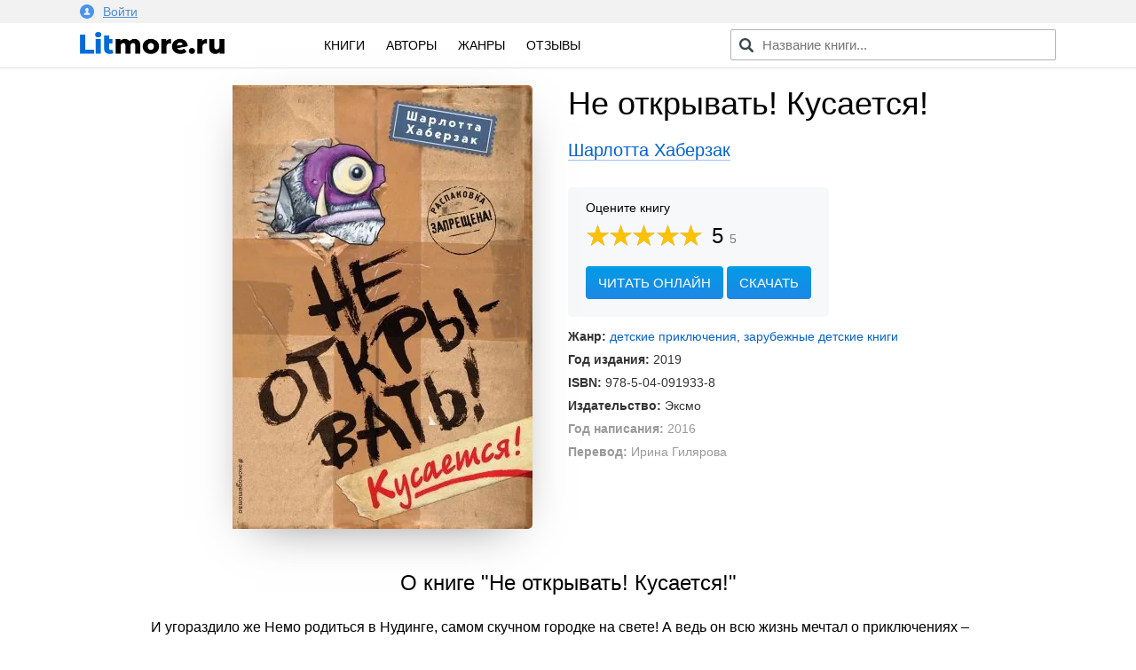

--- FILE ---
content_type: text/html; charset=utf-8
request_url: https://litmore.ru/13017-ne-otkryvat-kusaetsya.html
body_size: 11704
content:
<!DOCTYPE html>
<html xmlns="http://www.w3.org/1999/xhtml" lang="ru">
<head>

<meta name="viewport" content="width=device-width, initial-scale=1"/>
<meta http-equiv="Content-Type" content="text/html; charset=utf-8" />
<title>Не открывать! Кусается! скачать книгу Шарлотты Хаберзак : скачать бесплатно в fb2, epub, pdf, txt.</title>
<meta name="description" content="Скачать электронную книгу Не открывать! Кусается! Шарлотты Хаберзак - полная версия в форматах fb2, txt, epub, pdf или читать онлайн! И угораздило же Немо родиться в Нудинге, самом скучном городке на свете! А ведь он всю жизнь..." />
<meta name="keywords" content="" />
<meta property="og:site_name" content="Litmore.ru - скачать книги бесплатно" />
<meta property="og:type" content="article" />
<meta property="og:title" content="Не открывать! Кусается!" />
<meta property="og:url" content="https://litmore.ru/13017-ne-otkryvat-kusaetsya.html" />
<meta name="news_keywords" content="Шарлотта Хаберзак" />
<link rel="search" type="application/opensearchdescription+xml" href="https://litmore.ru/engine/opensearch.php" title="Litmore.ru - скачать книги бесплатно" />	
<link rel="canonical" href="https://litmore.ru/13017-ne-otkryvat-kusaetsya.html">
<link rel="amphtml" href="https://litmore.ru/amp/13017-ne-otkryvat-kusaetsya.html">
<script type="text/javascript" src="/engine/classes/min/index.php?charset=utf-8&amp;g=general&amp;20"></script>
<link rel="apple-touch-icon" sizes="180x180" href="/apple-touch-icon.png">
<link rel="icon" type="image/png" sizes="32x32" href="/favicon-32x32.png">
<link rel="icon" type="image/png" sizes="16x16" href="/favicon-16x16.png">
<link rel="manifest" href="/site.webmanifest">
<link rel="mask-icon" href="/safari-pinned-tab.svg" color="#5bbad5">
<meta name="msapplication-TileColor" content="#2d89ef">
<meta name="theme-color" content="#ffffff">
<link rel="stylesheet" type="text/css" href="/engine/classes/min/index.php?f=/templates/litmore/css/mini.css,/templates/litmore/css/style.css,/templates/litmore/css/comment.css&amp;7"/>
<link href="/templates/litmore/css/rating.css" type="text/css" rel="stylesheet"/>
<script type="text/javascript" src="/engine/classes/js/dle_js.js"></script>
<script async src="https://pagead2.googlesyndication.com/pagead/js/adsbygoogle.js"></script>
<script>
     (adsbygoogle = window.adsbygoogle || []).push({
          google_ad_client: "ca-pub-1376371603538682",
          enable_page_level_ads: true
     });
</script>
<!-- Yandex.RTB -->
<script>window.yaContextCb=window.yaContextCb||[]</script>
<script src="https://yandex.ru/ads/system/context.js" async></script>
<!-- Yandex.RTB R-A-1586814-1 -->
<script>window.yaContextCb.push(()=>{
  Ya.Context.AdvManager.render({
    type: 'floorAd',
    blockId: 'R-A-1586814-1'
  })
})</script>
<!-- Yandex.RTB -->
</head>
<body>
<script type="text/javascript">
<!--
var dle_root       = '/';
var dle_admin      = '';
var dle_login_hash = '';
var dle_group      = 5;
var dle_skin       = 'litmore';
var dle_wysiwyg    = '-1';
var quick_wysiwyg  = '0';
var dle_act_lang   = ["Да", "Нет", "Ввод", "Отмена", "Сохранить", "Удалить", "Загрузка. Пожалуйста, подождите..."];
var menu_short     = 'Быстрое редактирование';
var menu_full      = 'Полное редактирование';
var menu_profile   = 'Просмотр профиля';
var menu_send      = 'Отправить сообщение';
var menu_uedit     = 'Админцентр';
var dle_info       = 'Информация';
var dle_confirm    = 'Подтверждение';
var dle_prompt     = 'Ввод информации';
var dle_req_field  = 'Заполните все необходимые поля';
var dle_del_agree  = 'Вы действительно хотите удалить? Данное действие невозможно будет отменить';
var dle_spam_agree = 'Вы действительно хотите отметить пользователя как спамера? Это приведёт к удалению всех его комментариев';
var dle_complaint  = 'Укажите текст Вашей жалобы для администрации:';
var dle_big_text   = 'Выделен слишком большой участок текста.';
var dle_orfo_title = 'Укажите комментарий для администрации к найденной ошибке на странице';
var dle_p_send     = 'Отправить';
var dle_p_send_ok  = 'Уведомление успешно отправлено';
var dle_save_ok    = 'Изменения успешно сохранены. Обновить страницу?';
var dle_reply_title= 'Ответ на комментарий';
var dle_tree_comm  = '1';
var dle_del_news   = 'Удалить статью';
var dle_sub_agree  = 'Вы действительно хотите подписаться на комментарии к данной публикации?';
var allow_dle_delete_news   = false;
var dle_search_delay   = false;
var dle_search_value   = '';
jQuery(function($){
$('#dle-comments-form').submit(function() {
	doAddComments();
	return false;
});
FastSearch();
});
//-->
</script>
<!--noindex-->
<div class="profile">
<div class="inner">
	


<a href="#" data-featherlight="#loginmodal" id="alogin">
	<img src="/templates/litmore/img/user.svg" width="16" />Войти
</a>
<div class="auth__social" id="loginmodal">
	<div class="mtitle">
		Вход на Litmore.ru
	</div>
	<form method="post">
		<a href="https://oauth.vk.com/authorize?client_id=6664142&amp;redirect_uri=https%3A%2F%2Flitmore.ru%2Findex.php%3Fdo%3Dauth-social%26provider%3Dvk&amp;scope=offline%2Cwall%2Cemail&amp;state=b35df0d21bae00af7cf1be5277a5cecc&amp;response_type=code" target="_blank">
			<div class="sa_item sa_ic_vk"></div>
		</a>
		<a href="https://www.facebook.com/dialog/oauth?client_id=464812520691116&amp;redirect_uri=https%3A%2F%2Flitmore.ru%2Findex.php%3Fdo%3Dauth-social%26provider%3Dfc&amp;scope=public_profile%2Cemail&amp;display=popup&amp;state=b35df0d21bae00af7cf1be5277a5cecc&amp;response_type=code" target="_blank">
			<div class="sa_item sa_ic_fb"></div>
		</a>
		
		
		
		
	</form>
	<div class="inform">
		Авторизуясь, вы принимаете условия<br />пользовательского соглашения и даете согласие<br />на обработку персональных данных.
	</div>
</div>
<link href="/templates/litmore/css/modal.min.css" type="text/css" rel="stylesheet">
<script type="text/javascript" src="/templates/litmore/js/featherlight.min.js"></script>
	
</div>
</div>
<!--/noindex-->
<div class="header">
<div class="inner row">
	<div class="col l3 m4 s12 logo">
		<a href="/"><img src="/templates/litmore/img/logo.png" alt="Электронная библиотека" width="163" /></a>
	</div>

	<div class="col l5 m4 s12 menu">
		<a href="/books/">Книги</a>
		<!-- <a href="/xfsearch/year/2019/" rel="nofollow">2019</a> -->
		<a href="/authors/">Авторы</a>
		<a href="/genres.html">Жанры</a>
		<a href="/reviews/">Отзывы</a>
	</div>

	<div class="col l4 m4 s12 speedsearch">
		<script type='text/javascript'>
function FastSearch() {
    $("#search_advanced").attr("autocomplete", "off");
    $("#search_advanced").blur(function() {
        $("#searchsuggestions").fadeOut()
    });
    $("#search_advanced").keyup(function() {
        var a = $(this).val();
        0 == a.length ? $("#searchsuggestions").fadeOut() : dle_search_value != a && 1 < a.length && (clearInterval(dle_search_delay), dle_search_delay = setInterval(function() {
            dle_do_search(a)
        }, 100))
    })
}
function dle_do_search(a) {
    clearInterval(dle_search_delay);
    $("#searchsuggestions").remove();
    $(".speedsearch").append("<div id='searchsuggestions' style='display:none'></div>");
    $.post(dle_root + "engine/ajax/search_advanced.php", {
        query: "" + a + ""
    }, function(a) {
        $("#searchsuggestions").html(a).fadeIn().css({
            position: "absolute",
            top: 0,
            left: 0
        }).position({
            my: "left top",
            at: "left bottom",
            of: "#search_advanced",
            collision: "fit flip"
        })
    });
    dle_search_value = a
}
</script>

<form action="/" name="searchform" method="post" onkeypress="if(event.keyCode == 13) return false;">
	<input id="search_advanced" class="form-control st-default-search-input" value="" placeholder="Название книги..." type="text">
</form>
	</div>
</div>
</div>

<div class="content">
	
	<div id='dle-content'>    <link rel="stylesheet" type="text/css" href="/templates/litmore/css/fullbook.css">

    <div class="row inner fullbook" itemscope itemtype="http://schema.org/Book">
        <div class="col l6 m6 s12 cover">
            <div class="incover">
                <img itemprop="image" src="/uploads-webp/posts/2019-06/thumbs/_ne-otkryvat-kusaetsya.webp" alt="Не открывать! Кусается!">
            </div>
        </div>

        <div class="col l6 m6 s12">
            <h1 itemprop="name">Не открывать! Кусается!</h1>
            <div class="author"><a href="https://litmore.ru/tags/%D0%A8%D0%B0%D1%80%D0%BB%D0%BE%D1%82%D1%82%D0%B0+%D0%A5%D0%B0%D0%B1%D0%B5%D1%80%D0%B7%D0%B0%D0%BA/"><span itemprop="author">Шарлотта Хаберзак</span></a></div>

            <div class="service">
                    <div class="stitle">
                        <!--noindex-->Оцените книгу<!--/noindex-->
                    </div>

                    <div class="rating" itemprop="aggregateRating" itemscope itemtype="http://schema.org/AggregateRating">
                        <meta itemprop="worstRating" content="1" />
                        <meta itemprop="bestRating" content="5" />
                        <div id='ratig-layer-13017'><div class="rating">
		<ul class="unit-rating">
		<li class="current-rating" style="width:100%;">100</li>
		<li><a href="#" title="Плохо" class="r1-unit" onclick="doRate('1', '13017'); return false;">1</a></li>
		<li><a href="#" title="Приемлемо" class="r2-unit" onclick="doRate('2', '13017'); return false;">2</a></li>
		<li><a href="#" title="Средне" class="r3-unit" onclick="doRate('3', '13017'); return false;">3</a></li>
		<li><a href="#" title="Хорошо" class="r4-unit" onclick="doRate('4', '13017'); return false;">4</a></li>
		<li><a href="#" title="Отлично" class="r5-unit" onclick="doRate('5', '13017'); return false;">5</a></li>
		</ul>
		<div class="number"><span itemprop="ratingValue">5</span><span class="votenum" itemprop="ratingCount">5</span></div>
</div></div><div class="clr"></div>
                    </div>

                    
                    <div class="links">
                        <span class="gonav2" data-link="/read/13017">Читать онлайн</span>
                        <a href="#" class="addreview" data-item=".download">Скачать</a><div class="clr"></div>
                    </div>
                    
            </div>

            <div class="statinfo">
                <ul>
                    
                    <li><b>Жанр:</b> <a href="https://litmore.ru/detskaya-literatura/priklucheniya/">детские приключения</a>, <a href="https://litmore.ru/detskaya-literatura/detskie_knigi_zarubezhnye/">зарубежные детские книги</a></li>
                    <li><b>Год издания:</b> 2019</li>
                    <li><b>ISBN:</b> <span itemprop="isbn">978-5-04-091933-8</span></li>
                    <li><b>Издательство:</b> <span itemprop="publisher">Эксмо</span></li>
                    
                    
                    <li class="mini"><b>Год написания:</b> 2016</li>
                    <li class="mini"><b>Перевод:</b> Ирина Гилярова</li>
                    <meta itemprop="datePublished" content="2019">
                    
                </ul>

            </div>

        </div>

        <div class="col l12 m12 s12 descrip">
            <h2>О книге "Не открывать! Кусается!"</h2>
            <div itemprop="description"><p>И угораздило же Немо родиться в Нудинге, самом скучном городке на свете! А ведь он всю жизнь мечтал о приключениях – но разве в таком болоте случится что-нибудь интересное?! Однако Немо и подумать не мог, какие головокружительные перемены его ждут… Всё началось с того, что к нему в руки попала странная посылка с надписью «Не открывать!». Конечно же, мальчик ни минуту не сомневался – эту коробку надо срочно открыть! И как же он удивился, когда обнаружил внутри плюшевого йети – живого и очень прожорливого! А тем временем на улице пошёл снег – прямо в середине лета!</p><p>Теперь Немо и его друзьям Фреду и Оде нужно выяснить: кто же такой этот йети? Как его приручить? А главное – кто и зачем его прислал? Ребятам придётся поторопиться: ещё немного – и в городе случится снежная катастрофа!</p><p>«Здесь есть всё, что нужно хорошей детской книге: дружба, веселье, приключения и даже первая влюблённость». </p></div>
            <div class="tegi">
            <div class="tegtitle">Теги книги:</div>
                <span itemprop="keywords"><span class="gonav" data-link="https://litmore.ru/tegi/%D0%BA%D0%B2%D0%B5%D1%81%D1%82/">квест</span>, <span class="gonav" data-link="https://litmore.ru/tegi/%D0%B4%D0%B5%D1%82%D1%81%D0%BA%D0%B0%D1%8F+%D0%B4%D1%80%D1%83%D0%B6%D0%B1%D0%B0/">детская дружба</span>, <span class="gonav" data-link="https://litmore.ru/tegi/%D0%BD%D0%B5%D0%B2%D0%B5%D1%80%D0%BE%D1%8F%D1%82%D0%BD%D1%8B%D0%B5+%D0%BF%D1%80%D0%B8%D0%BA%D0%BB%D1%8E%D1%87%D0%B5%D0%BD%D0%B8%D1%8F/">невероятные приключения</span>, <span class="gonav" data-link="https://litmore.ru/tegi/%D0%B8%D0%BB%D0%BB%D1%8E%D1%81%D1%82%D1%80%D0%B8%D1%80%D0%BE%D0%B2%D0%B0%D0%BD%D0%BD%D0%BE%D0%B5+%D0%B8%D0%B7%D0%B4%D0%B0%D0%BD%D0%B8%D0%B5/">иллюстрированное издание</span></span>
            </div>
            
            <script src="//yastatic.net/es5-shims/0.0.2/es5-shims.min.js"></script>
            <script src="//yastatic.net/share2/share.js"></script>
            <div class="ya-share2" data-services="vkontakte,odnoklassniki,facebook,gplus,moimir,twitter" data-counter=""></div>

        </div>

        <div class="col l12 m12 s12" style="margin-top: 40px;">
            <!-- Yandex.RTB R-A-1586814-2 -->
            <div id="yandex_rtb_R-A-1586814-2"></div>
            <script>window.yaContextCb.push(()=>{
              Ya.Context.AdvManager.render({
                renderTo: 'yandex_rtb_R-A-1586814-2',
                blockId: 'R-A-1586814-2'
              })
            })</script>
        </div>
    </div>


    <div class="col l12 m12 s12 download">
        <div class="inner">

                <div class="col l12 m12 s12 bott">
                    <div class="col l6 m6 s12">

                    </div>

                    <div class="col l6 m6 s12">
                        <div class="download_links">
                            <h2>Скачать книгу</h2>
                            <a rel="nofollow" href="/download/13017/fb2/" title="скачать книгу в формате fb2">в формате fb2</a>
                            <a rel="nofollow" href="/download/13017/txt/" title="скачать книгу в формате txt">в формате txt</a>
                            <a rel="nofollow" href="/download/13017/epub/" title="скачать книгу в формате epub">в формате epub</a>
                            <a href="/download/13017/pdf/" title="скачать книгу в формате pdf">в формате pdf</a>
                            <a rel="nofollow" href="/download/13017/rtf/" title="скачать книгу в формате rtf">в формате rtf</a>
                            
                            <div class="count">690 скачиваний</div>
                        </div>
                    </div>

                </div>

                <div class="clear"></div>
        

        
        </div>
    </div>

    <div class="downblock">

        <div class="col l12 m12 s12 inner">
            <div class="review">
                <div class="zag"><h2>Впечатления</h2></div>
                <form  method="post" name="dle-comments-form" id="dle-comments-form" ><div class="addcom">
  <div class="input-textarea">
    <textarea name="comments" id="comments" data-field="item" placeholder="Ваши впечатления..."></textarea>
    <span data-field="target" class="length"></span>
  </div>

  <div class="input-field">
    <input name="name" id="name" type="text" class="validate" placeholder="Ваше имя" autocomplete="off">
  </div>

  <div class="emoji">
    <div class="emoji-1 fing" data-id="1"><img src="/templates/litmore/emoji/1.png" alt="Нравится"></div>
    <div class="emoji-2 fing" data-id="2"><img src="/templates/litmore/emoji/2.png" alt="Не нравится"></div>
    <div class="emoji-3" data-id="3"><img src="/templates/litmore/emoji/3.png" alt="До слез">До слёз</div>
    <div class="emoji-4" data-id="4"><img src="/templates/litmore/emoji/4.png" alt="Мило">Мило</div>
    <div class="emoji-5" data-id="5"><img src="/templates/litmore/emoji/5.png" alt="Скучно">Скучно</div>
    <div class="emoji-6" data-id="6"><img src="/templates/litmore/emoji/14.png" alt="Весело">Весело</div>
    <div class="emoji-15" data-id="15"><img src="/templates/litmore/emoji/15.png" alt="Не оторваться">Не оторваться</div>
    <div class="emoji-6" data-id="6"><img src="/templates/litmore/emoji/6.png" alt="В отпуск">В отпуск</div>
    <div class="emoji-7" data-id="7"><img src="/templates/litmore/emoji/7.png" alt="Романтично">Романтично</div>
    <div class="emoji-8" data-id="8"><img src="/templates/litmore/emoji/8.png" alt="Полезно">Полезно</div>
    <div class="emoji-9" data-id="9"><img src="/templates/litmore/emoji/9.png" alt="Познавательно">Познавательно</div>
    <div class="emoji-10" data-id="10"><img src="/templates/litmore/emoji/10.png" alt="Мудро">Мудро</div>
    <div class="emoji-11" data-id="11"><img src="/templates/litmore/emoji/11.png" alt="Ничего непонятно">Ничего непонятно</div>
    <div class="emoji-12" data-id="12"><img src="/templates/litmore/emoji/12.png" alt="Страшно">Страшно</div>
    <div class="emoji-13" data-id="13"><img src="/templates/litmore/emoji/13.png" alt="Фуу">Фуу</div>
    <div class="emoji-16" data-id="16"><img src="/templates/litmore/emoji/16.png" alt="Огонь">Огонь</div>
  </div><div class="clr"></div>
  <div class="input-field">
    <button type="submit" name="submit" class="btn-green">Добавить отзыв</button>
  </div>
  <input type="hidden" name="emoji" id="emoji" value="">
</div>
<script type="text/javascript">
$.fn.oldtoggle = function () {
  var b = arguments;
  return this.each(function (i, el) {
    var a = function () {
      var c = 0;
      return function () {
        b[c++ % b.length].apply(el, arguments);
      }
    }();
    $(el).click(a);
  });
};
function removeA(arr) {
    var what, a = arguments, L = a.length, ax;
    while (L > 1 && arr.length) {
        what = a[--L];
        while ((ax= arr.indexOf(what)) !== -1) {
            arr.splice(ax, 1);
        }
    }
    return arr;
}
$(document).ready(function() {
    $(".emoji div").oldtoggle(
      function () {
        $(this).addClass('active');
        var val = $('#emoji').val();
        arr = val.split(',');
        arr[arr.length] = $(this).data('id');
        var str = arr.join(',');
        $('#emoji').val(str);
      },
      function () {
        $(this).removeClass('active');
        var val = $('#emoji').val();
        arr = val.split(',');
        var idid = String($(this).data('id'));
        removeA(arr, idid);
        var str = arr.join(',');
        $('#emoji').val(str);
      }
    );
});
$(function () {
  var target = $('[data-field="target"]');
  $(document).on('input', '[data-field="item"]', function () {
    var item = $(this);
    target.html(item.val().length);
  });
});
</script>
		<input type="hidden" name="subaction" value="addcomment" />
		<input type="hidden" name="post_id" id="post_id" value="13017" /></form>
                <form method="post" action="" name="dlemasscomments" id="dlemasscomments"><div id="dle-comments-list">

<div id="dle-ajax-comments"></div>
<a name="comment"></a><ol class="comments-tree-list"><li id="comments-tree-item-11006" class="comments-tree-item" ><div id='comment-id-11006'><div class="itemcom" itemprop="review" itemscope="" itemtype="http://schema.org/Review">
	<meta itemprop="datePublished" content="2025-12-26 18:12:12">
	<meta itemprop="itemReviewed" content="Не открывать! Кусается!">

	<div class="top">
		<div class="col l12 m12 s12 authorc">
			<div class="ava" style="background-color: #1d8336">в</div>
			<span itemprop="author" class="name">вртл</span>
			<span class="date">делится впечатлением · 10 янв в 11:27</span>
			
		</div>
	</div>
	
	<div class="col l12 m12 s12 bot">
		<div class="commen">
			  <div class="emoji-com">
			    
			    
			    
			    
			    
			    
			    
			    
			    
			    
			    
			    
			    
			    
			    
			    
			  </div><div class="clr"></div>
			
		</div>
		
		<div class="downline">
			<a onclick="dle_reply('11006', '0', '1'); return false;" href="#">Ответить</a>
		</div>
		
	</div>
	<div class="clr"></div>
	
	<div class="clear"></div>
</div>



</div></li><li id="comments-tree-item-8167" class="comments-tree-item" ><div id='comment-id-8167'><div class="itemcom" itemprop="review" itemscope="" itemtype="http://schema.org/Review">
	<meta itemprop="datePublished" content="2023-12-09 11:40:38">
	<meta itemprop="itemReviewed" content="Не открывать! Кусается!">

	<div class="top">
		<div class="col l12 m12 s12 authorc">
			<div class="ava" style="background-color: #7decf8">М</div>
			<span itemprop="author" class="name">Манюня</span>
			<span class="date">делится впечатлением · 23 часа назад</span>
			
		</div>
	</div>
	
	<div class="col l12 m12 s12 bot">
		<div class="commen">
			  <div class="emoji-com">
			    
			    
			    
			    <div class="emoji-4"><img src="/templates/litmore/emoji/4.png" alt="Мило">Мило</div>
			    
			    
			    
			    <div class="emoji-6"><img src="/templates/litmore/emoji/6.png" alt="В отпуск">В отпуск</div>
			    <div class="emoji-7"><img src="/templates/litmore/emoji/7.png" alt="Романтично">Романтично</div>
			    <div class="emoji-8"><img src="/templates/litmore/emoji/8.png" alt="Полезно">Полезно</div>
			    <div class="emoji-9"><img src="/templates/litmore/emoji/9.png" alt="Познавательно">Познавательно</div>
			    <div class="emoji-10"><img src="/templates/litmore/emoji/10.png" alt="Мудро">Мудро</div>
			    
			    
			    
			    <div class="emoji-16"><img src="/templates/litmore/emoji/16.png" alt="Огонь">Огонь</div>
			  </div><div class="clr"></div>
			
			<span itemprop="reviewBody">
				<div id='comm-id-8167'>Она лучшая</div>
			</span>
			
		</div>
		
		<div class="downline">
			<a onclick="dle_reply('8167', '0', '1'); return false;" href="#">Ответить</a>
		</div>
		
	</div>
	<div class="clr"></div>
	
	<div class="clear"></div>
</div>



</div></li><li id="comments-tree-item-5199" class="comments-tree-item" ><div id='comment-id-5199'><div class="itemcom" itemprop="review" itemscope="" itemtype="http://schema.org/Review">
	<meta itemprop="datePublished" content="2022-06-16 19:45:12">
	<meta itemprop="itemReviewed" content="Не открывать! Кусается!">

	<div class="top">
		<div class="col l12 m12 s12 authorc">
			<div class="ava" style="background-color: #bf370b">М</div>
			<span itemprop="author" class="name">Мия</span>
			<span class="date">делится впечатлением · 10 янв в 16:55</span>
			
		</div>
	</div>
	
	<div class="col l12 m12 s12 bot">
		<div class="commen">
			  <div class="emoji-com">
			    
			    
			    
			    
			    
			    
			    
			    
			    
			    
			    
			    
			    
			    
			    
			    
			  </div><div class="clr"></div>
			
			<span itemprop="reviewBody">
				<div id='comm-id-5199'>Класс</div>
			</span>
			
		</div>
		
		<div class="downline">
			<a onclick="dle_reply('5199', '0', '1'); return false;" href="#">Ответить</a>
		</div>
		
	</div>
	<div class="clr"></div>
	
	<div class="clear"></div>
</div>



</div></li><li id="comments-tree-item-3780" class="comments-tree-item" ><div id='comment-id-3780'><div class="itemcom" itemprop="review" itemscope="" itemtype="http://schema.org/Review">
	<meta itemprop="datePublished" content="2022-01-05 16:10:45">
	<meta itemprop="itemReviewed" content="Не открывать! Кусается!">

	<div class="top">
		<div class="col l12 m12 s12 authorc">
			<div class="ava" style="background-color: #c1197f">с</div>
			<span itemprop="author" class="name">софия</span>
			<span class="date">делится впечатлением · 10 янв в 16:41</span>
			
		</div>
	</div>
	
	<div class="col l12 m12 s12 bot">
		<div class="commen">
			  <div class="emoji-com">
			    <div class="emoji-1 fing"><img src="/templates/litmore/emoji/1.png" alt="Нравится"></div>
			    
			    
			    <div class="emoji-4"><img src="/templates/litmore/emoji/4.png" alt="Мило">Мило</div>
			    
			    
			    
			    <div class="emoji-6"><img src="/templates/litmore/emoji/6.png" alt="В отпуск">В отпуск</div>
			    
			    
			    
			    
			    
			    
			    
			    
			  </div><div class="clr"></div>
			
			<span itemprop="reviewBody">
				<div id='comm-id-3780'>я еще не читала но дума будет интересно</div>
			</span>
			
		</div>
		
		<div class="downline">
			<a onclick="dle_reply('3780', '0', '1'); return false;" href="#">Ответить</a>
		</div>
		
	</div>
	<div class="clr"></div>
	
	<div class="clear"></div>
</div>



</div></li><li id="comments-tree-item-3557" class="comments-tree-item" ><div id='comment-id-3557'><div class="itemcom" itemprop="review" itemscope="" itemtype="http://schema.org/Review">
	<meta itemprop="datePublished" content="2021-11-29 17:00:00">
	<meta itemprop="itemReviewed" content="Не открывать! Кусается!">

	<div class="top">
		<div class="col l12 m12 s12 authorc">
			<div class="ava" style="background-color: #e71945">Г</div>
			<span itemprop="author" class="name">Гость Светлана</span>
			<span class="date">делится впечатлением · 10 янв в 11:27</span>
			
		</div>
	</div>
	
	<div class="col l12 m12 s12 bot">
		<div class="commen">
			  <div class="emoji-com">
			    
			    
			    
			    
			    
			    
			    
			    
			    
			    
			    
			    
			    
			    
			    
			    
			  </div><div class="clr"></div>
			
			<span itemprop="reviewBody">
				<div id='comm-id-3557'>отлично</div>
			</span>
			
		</div>
		
		<div class="downline">
			<a onclick="dle_reply('3557', '0', '1'); return false;" href="#">Ответить</a>
		</div>
		
	</div>
	<div class="clr"></div>
	
	<div class="clear"></div>
</div>



</div></li><li id="comments-tree-item-3556" class="comments-tree-item" ><div id='comment-id-3556'><div class="itemcom" itemprop="review" itemscope="" itemtype="http://schema.org/Review">
	<meta itemprop="datePublished" content="2021-11-29 16:59:36">
	<meta itemprop="itemReviewed" content="Не открывать! Кусается!">

	<div class="top">
		<div class="col l12 m12 s12 authorc">
			<div class="ava" style="background-color: #e71945">Г</div>
			<span itemprop="author" class="name">Гость Светлана</span>
			<span class="date">делится впечатлением · 10 янв в 11:27</span>
			
		</div>
	</div>
	
	<div class="col l12 m12 s12 bot">
		<div class="commen">
			  <div class="emoji-com">
			    
			    
			    
			    
			    
			    
			    
			    
			    
			    
			    
			    
			    
			    
			    
			    
			  </div><div class="clr"></div>
			
			<span itemprop="reviewBody">
				<div id='comm-id-3556'>отлично</div>
			</span>
			
		</div>
		
		<div class="downline">
			<a onclick="dle_reply('3556', '0', '1'); return false;" href="#">Ответить</a>
		</div>
		
	</div>
	<div class="clr"></div>
	
	<div class="clear"></div>
</div>



</div></li></ol></div></form>

                <!--dlenavigationcomments-->
            </div>
        </div>

        <div class="col l12 m12 s12 inner books">
            <div class="zag"><h2>Похожие книги</h2></div>
            			<div class="col l3 m6 s6 relit">
			<div class="post">
				<a href="https://litmore.ru/11464-vino-po-pravilam-i-bez-ischerpyvayushhee-rukovodstvo-dlya-lyubitelej-vina.html" title="Вино по правилам и без. Исчерпывающее руководство для любителей вина">
					<img alt="Обложка книги Вино по правилам и без. Исчерпывающее руководство для любителей вина" src="/uploads-webp/posts/2019-04/thumbs/_vino-po-pravilam-i-bez-ischerpyvayushhee-rukovodstvo-dlya-lyubitelej-vina.webp">
				</a>
				<div class="btitle"><a href="https://litmore.ru/11464-vino-po-pravilam-i-bez-ischerpyvayushhee-rukovodstvo-dlya-lyubitelej-vina.html" title="Вино по правилам и без. Исчерпывающее руководство для любителей вина">Вино по правилам и без. Исчерпывающее руководство для любителей вина</a></div>
			</div>
			</div>
			<div class="col l3 m6 s6 relit">
			<div class="post">
				<a href="https://litmore.ru/9496-chujskaya-dolina.html" title="Чуйская долина">
					<img alt="Обложка книги Чуйская долина" src="/uploads-webp/posts/2019-02/thumbs/_chujskaya-dolina.webp">
				</a>
				<div class="btitle"><a href="https://litmore.ru/9496-chujskaya-dolina.html" title="Чуйская долина">Чуйская долина</a></div>
			</div>
			</div>
			<div class="col l3 m6 s6 relit">
			<div class="post">
				<a href="https://litmore.ru/6596-irzhina-sluchajnoe-–-ne-sluchajno.html" title="Иржина. Случайное – не случайно">
					<img alt="Обложка книги Иржина. Случайное – не случайно" src="/uploads-webp/posts/2018-08/thumbs/_irzhina-sluchajnoe-–-ne-sluchajno.webp">
				</a>
				<div class="btitle"><a href="https://litmore.ru/6596-irzhina-sluchajnoe-–-ne-sluchajno.html" title="Иржина. Случайное – не случайно">Иржина. Случайное – не случайно</a></div>
			</div>
			</div>
			<div class="col l3 m6 s6 relit">
			<div class="post">
				<a href="https://litmore.ru/5006-samozapusk-vozmi-zhizn-v-svoi-ruki.html" title="Самозапуск: Возьми жизнь в свои руки">
					<img alt="Обложка книги Самозапуск: Возьми жизнь в свои руки" src="/uploads-webp/posts/2018-07/thumbs/_samozapusk-vozmi-zhizn-v-svoi-ruki.webp">
				</a>
				<div class="btitle"><a href="https://litmore.ru/5006-samozapusk-vozmi-zhizn-v-svoi-ruki.html" title="Самозапуск: Возьми жизнь в свои руки">Самозапуск: Возьми жизнь в свои руки</a></div>
			</div>
			</div>

        </div>
		        <div class="col l12 m12 s12 inner books">
            <div class="zag"><h2>Другие книги автора</h2></div>
<div class="col l3 m6 s6 relit"><div class="post"><a href="/17126-ne-otkryvat-lipko.html"><img src="/uploads-webp/posts/2019-08/thumbs/_ne-otkryvat-lipko.webp" alt="Не открывать! Липко!" /><div class="btitle">Не открывать! Липко!</div></a></div></div><div class="col l3 m6 s6 relit"><div class="post"><a href="/18100-ne-otkryvat-golodnaya.html"><img src="/uploads-webp/posts/2019-08/thumbs/_ne-otkryvat-golodnaya.webp" alt="Не открывать! Голодная!" /><div class="btitle">Не открывать! Голодная!</div></a></div></div>			</div>
    </div>

<script>
$('span.downl').replaceWith(function(){return'<a href="'+$(this).data('link')+'" target="_blank">'+$(this).html()+'</a>';})
$(document).ready(function(){
    $('.downbook, .addreview').click( function(){
    var scroll_el = $(this).data('item');
        if ($(scroll_el).length != 0) {
        $('html, body').animate({ scrollTop: $(scroll_el).offset().top }, 500);
        }
        return false;
    });

    $('.addquote').click( function(){
        $('.addquoteform').slideDown();
    var scroll_el = $(this).data('item');
        if ($(scroll_el).length != 0) {
        $('html, body').animate({ scrollTop: $(scroll_el).offset().top }, 500);
        }
        return false;
    });

    $('.addquod').click( function(){
        $('.addquoteform').slideToggle();
        return false;
    });
            
                $('.mybooks a').click(function(){
                    DLEalert('Для добавления книги в персональный список — необходимо войти на сайт!', 'Упс!');
                    return false;
                });
            
            
});
</script>

<div class="clear"></div>
</div>
	



</div>



<div class="footer">
	<div class="inner row">
		<div class="col l12 m12 s12 copyright">
			<div class="fitem">
				© litmore.ru, 2018 — 2024
			</div>
			<!--noindex-->
			<div class="fitem">
				По всем вопросам: info@litmore.ru
				<span class="abuse"><span class="gonav" data-link="/privacy.html">Правообладателям</span></span>
			</div>
			<div class="fitem hide">
				<!--LiveInternet counter--><script type="text/javascript">
document.write("<a href='//www.liveinternet.ru/click' "+
"target=_blank><img src='//counter.yadro.ru/hit?t45.1;r"+
escape(document.referrer)+((typeof(screen)=="undefined")?"":
";s"+screen.width+"*"+screen.height+"*"+(screen.colorDepth?
screen.colorDepth:screen.pixelDepth))+";u"+escape(document.URL)+
";h"+escape(document.title.substring(0,150))+";"+Math.random()+
"' alt='' title='LiveInternet' "+
"border='0' width='1' height='1'><\/a>")
</script><!--/LiveInternet--><!-- Yandex.Metrika counter --> <script type="text/javascript" > (function (d, w, c) { (w[c] = w[c] || []).push(function() { try { w.yaCounter49310044 = new Ya.Metrika2({ id:49310044, clickmap:true, trackLinks:true, accurateTrackBounce:true, webvisor:true, ut:"noindex" }); } catch(e) { } }); var n = d.getElementsByTagName("script")[0], s = d.createElement("script"), f = function () { n.parentNode.insertBefore(s, n); }; s.type = "text/javascript"; s.async = true; s.src = "https://mc.yandex.ru/metrika/tag.js"; if (w.opera == "[object Opera]") { d.addEventListener("DOMContentLoaded", f, false); } else { f(); } })(document, window, "yandex_metrika_callbacks2"); </script> <noscript><div><img src="https://mc.yandex.ru/watch/49310044?ut=noindex" style="position:absolute; left:-9999px;" alt="" /></div></noscript> <!-- /Yandex.Metrika counter --><!-- Global site tag (gtag.js) - Google Analytics -->
<script async src="https://www.googletagmanager.com/gtag/js?id=UA-121111516-1"></script>
<script>
  window.dataLayer = window.dataLayer || [];
  function gtag(){dataLayer.push(arguments);}
  gtag('js', new Date());

  gtag('config', 'UA-121111516-1');
</script>
			</div>
			<!--/noindex-->
		</div>
	</div>
</div>
<script type="text/javascript">
$(document).ready(function() {

    $('#usmenu').click(
    function() {
        jQuery('#dropdown1').slideDown(200);
        return false;
    });
    $(document).click( function(event){
        if( $(event.target).closest("#dropdown1").length ) 
        return; 
        $("#dropdown1").fadeOut(200);
        event.stopPropagation();
    });

    $(".genres").click(function() {
        $(".cat-list .inner").slideToggle();
    });
    $(".pravo span").click(function() {
        $(".attention1").slideToggle();
    });
});

</script>
<script type="text/javascript" src="/templates/litmore/js/foot2.js"></script>
</body>
</html>
<!-- DataLife Engine Copyright SoftNews Media Group (http://dle-news.ru) -->

<!-- Время выполнения скрипта 0.56952 секунд -->
<!-- Время затраченное на компиляцию шаблонов 0.32072 секунд -->
<!-- Время затраченное на выполнение MySQL запросов: 0.55006 секунд -->
<!-- Общее количество MySQL запросов 17 -->
<!-- Затрачено оперативной памяти 1.07 MB -->
<!-- Для вывода использовалось сжатие gzip -->
<!-- Общий размер файла: 38512 байт После сжатия: 11410 байт -->

--- FILE ---
content_type: text/html; charset=utf-8
request_url: https://www.google.com/recaptcha/api2/aframe
body_size: 266
content:
<!DOCTYPE HTML><html><head><meta http-equiv="content-type" content="text/html; charset=UTF-8"></head><body><script nonce="GSbhpdFGvGLaPxndpl35ag">/** Anti-fraud and anti-abuse applications only. See google.com/recaptcha */ try{var clients={'sodar':'https://pagead2.googlesyndication.com/pagead/sodar?'};window.addEventListener("message",function(a){try{if(a.source===window.parent){var b=JSON.parse(a.data);var c=clients[b['id']];if(c){var d=document.createElement('img');d.src=c+b['params']+'&rc='+(localStorage.getItem("rc::a")?sessionStorage.getItem("rc::b"):"");window.document.body.appendChild(d);sessionStorage.setItem("rc::e",parseInt(sessionStorage.getItem("rc::e")||0)+1);localStorage.setItem("rc::h",'1768019277944');}}}catch(b){}});window.parent.postMessage("_grecaptcha_ready", "*");}catch(b){}</script></body></html>

--- FILE ---
content_type: text/css; charset=utf-8
request_url: https://litmore.ru/engine/classes/min/index.php?f=/templates/litmore/css/mini.css,/templates/litmore/css/style.css,/templates/litmore/css/comment.css&7
body_size: 10499
content:
html{box-sizing:border-box}@media only screen and (max-width: 800px){.hide-on-small-only,.hide-on-small-and-down{display:none!important}}@media only screen and (max-width: 992px){.hide-on-med-and-down{display:none!important}}@media only screen and (min-width: 801px){.hide-on-med-and-up{display:none!important}}@media only screen and (min-width: 800px) and (max-width: 992px){.hide-on-med-only{display:none!important}}@media only screen and (min-width: 993px){.hide-on-large-only{display:none!important}.show-on-large{display:block!important}}@media only screen and (min-width: 800px) and (max-width: 992px){.show-on-medium{display:block!important}}@media only screen and (max-width: 800px){.show-on-small{display:block!important}}@media only screen and (min-width: 801px){.show-on-medium-and-up{display:block!important}}@media only screen and (max-width: 992px){.show-on-medium-and-down{display:block!important}}.row{margin-left:auto;margin-right:auto;box-sizing:border-box}.row:after{content:"";display:table;clear:both}.row
.col{float:left;box-sizing:border-box}.row
.col.s1{width:8.33333%;margin-left:auto;left:auto;right:auto}.row
.col.s2{width:16.66667%;margin-left:auto;left:auto;right:auto}.row
.col.s3{width:25%;margin-left:auto;left:auto;right:auto}.row
.col.s4{width:33.33333%;margin-left:auto;left:auto;right:auto}.row
.col.s5{width:41.66667%;margin-left:auto;left:auto;right:auto}.row
.col.s6{width:50%;margin-left:auto;left:auto;right:auto}.row
.col.s7{width:58.33333%;margin-left:auto;left:auto;right:auto}.row
.col.s8{width:66.66667%;margin-left:auto;left:auto;right:auto}.row
.col.s9{width:75%;margin-left:auto;left:auto;right:auto}.row
.col.s10{width:83.33333%;margin-left:auto;left:auto;right:auto}.row
.col.s11{width:91.66667%;margin-left:auto;left:auto;right:auto}.row
.col.s12{width:100%;margin-left:auto;left:auto;right:auto}@media only screen and (min-width: 801px){.row
.col.m1{width:8.33333%;margin-left:auto;left:auto;right:auto}.row
.col.m2{width:16.66667%;margin-left:auto;left:auto;right:auto}.row
.col.m3{width:25%;margin-left:auto;left:auto;right:auto}.row
.col.m4{width:33.33333%;margin-left:auto;left:auto;right:auto}.row
.col.m5{width:41.66667%;margin-left:auto;left:auto;right:auto}.row
.col.m6{width:50%;margin-left:auto;left:auto;right:auto}.row
.col.m7{width:58.33333%;margin-left:auto;left:auto;right:auto}.row
.col.m8{width:66.66667%;margin-left:auto;left:auto;right:auto}.row
.col.m9{width:75%;margin-left:auto;left:auto;right:auto}.row
.col.m10{width:83.33333%;margin-left:auto;left:auto;right:auto}.row
.col.m11{width:91.66667%;margin-left:auto;left:auto;right:auto}.row
.col.m12{width:100%;margin-left:auto;left:auto;right:auto}}@media only screen and (min-width: 993px){.row
.col.l1{width:8.33333%;margin-left:auto;left:auto;right:auto}.row
.col.l2{width:16.66667%;margin-left:auto;left:auto;right:auto}.row
.col.l3{width:25%;margin-left:auto;left:auto;right:auto}.row
.col.l4{width:33.33333%;margin-left:auto;left:auto;right:auto}.row
.col.l5{width:41.66667%;margin-left:auto;left:auto;right:auto}.row
.col.l6{width:50%;margin-left:auto;left:auto;right:auto}.row
.col.l7{width:58.33333%;margin-left:auto;left:auto;right:auto}.row
.col.l8{width:66.66667%;margin-left:auto;left:auto;right:auto}.row
.col.l9{width:75%;margin-left:auto;left:auto;right:auto}.row
.col.l10{width:83.33333%;margin-left:auto;left:auto;right:auto}.row
.col.l11{width:91.66667%;margin-left:auto;left:auto;right:auto}.row
.col.l12{width:100%;margin-left:auto;left:auto;right:auto}}body{background-color:#fff;font:14px Arial,Helvetica,sans-serif;color:#000;margin:0;-webkit-font-smoothing:antialiased}.clear,.clr{clear:both}a{color:#0363cd}a:hover{color:#db3727}.inner,.opisanie{padding-right:20px;padding-left:20px;margin-right:auto;margin-left:auto;box-sizing:border-box}@media (max-width: 800px){.inner,.opisanie{width:100%!important;padding-right:15px;padding-left:15px}}@media (min-width: 993px){.inner,.opisanie{width:100%}}@media (min-width: 1200px){.inner,.opisanie{width:1140px}}a{color:#0363cd}a:hover{color:#db3727;text-decoration:none}img{max-width:100%}h1,h2,h3{margin:0}.h1cat{margin-bottom:20px}.h1cat:first-letter {text-transform:uppercase}.catmenu{font-weight:bold;list-style:none;line-height:1.5;padding:0}.catmenu
li{width:49%;float:left}.catmenu li
li{width:100%}.catmenu li:first-letter {text-transform:uppercase}.catmenu
ul{font-weight:normal;padding:5px
10px 30px 10px;list-style:none}.catmenu ul li
a{color:rgba(0,0,0,.5)}.subitem
.subitem{display:none !important}.subitem
li{}.header{height:50px;margin-bottom:20px;box-shadow:0 1px 1px rgba(0,0,0,.1)}.logo{padding-top:10px;box-sizing:border-box}.menu{padding-top:17px;box-sizing:border-box}.menu
a{margin-right:20px;font-size:14px;text-transform:uppercase;text-decoration:none;font-weight:normal;color:#000}.menu a:hover{color:#0363cd}.footer{background-color:#f0f0f0;padding:30px
0;box-sizing:border-box}.main-cont
h1{font-weight:normal;margin-bottom:20px;margin-top:0 !important}.postm{display:inline-block;width:24% !important;float:none !important;margin-bottom:40px}.post{display:inline-block;position:relative;margin-right:0;vertical-align:top;line-height:1.4;text-align:left;box-sizing:border-box;padding:0
15px 0 0;float:none !important}.stub{display:inline-block;height:0!important;overflow:hidden!important;padding-top:0!important;padding-bottom:0!important;margin-top:0!important;margin-bottom:0!important;min-height:0!important}.post
a{text-decoration:none}.post .bauthor, .post .bauthor
a{color:rgba(0,0,0,.6)}.post a:hover{text-decoration:underline}.post
img{max-width:100%;max-height:260px}.zaga{font-style:normal;font-size:18px;text-transform:uppercase;margin-bottom:15px}.genre
ul{list-style:none;padding:0;margin:0
0 20px 0}.genre ul
li{display:inline-block;line-height:28px;margin-right:5px}.genre ul li:first-letter {text-transform:uppercase}.genre ul li
a{background-color:#f0f0f0;padding:4px
6px;color:#000;text-decoration:none;border-radius:2px;transition:all .2s ease}.genre ul li a:hover{background-color:#2c81ed;color:#fff}.speedsearch{position:relative;padding:7px
0 9px}#search_advanced{width:100%;box-sizing:border-box;padding:8px
8px 8px 35px;font-size:15px;outline:none;background-image:url("[data-uri]");background-repeat:no-repeat;background-position:9px 9px;border:1px
solid rgba(0,0,0,.3);border-radius:2px}#searchsuggestions{z-index:2200;width:100%;border-radius:2px;background:#fff;box-sizing:border-box}#searchsuggestions
span.seperator{display:block}#searchsuggestions span.seperator
a{padding:10px
0;text-align:center;border:0
none;background-color:transparent}#searchsuggestions
.break{display:none}#searchsuggestions
a{padding:10px
15px;border:1px
solid rgba(0,0,0,.2);border-top:0;display:block;min-height:60px;box-sizing:border-box;text-decoration:none}#searchsuggestions a:hover{background-color:#f4f2ef;cursor:pointer}#searchsuggestions a
img{height:40px;float:left;margin-right:15px}.notfound{padding:10px;font-size:12px;display:block;background-color:#f4f2ef;border:1px
solid rgba(0,0,0,.2);border-top:0}#searchsuggestions a
.sauthor{font-size:13px;text-decoration:none !important;color:rgba(0,0,0,.5);margin-top:5px}.best_book{position:relative;overflow:hidden;box-sizing:border-box;padding:40px;margin-bottom:30px}.best_book
img{float:left;margin-right:40px}.best_book>*{position:relative;z-index:5}.dscr{line-height:1.5;font-size:16px}.booktitle
a{font-size:26px;color:#000;margin-bottom:15px;text-decoration:none}.booktitle a:hover{border-bottom:1px solid rgba(0,0,0,.5)}.info
.author{margin:15px
0}.info .author
a{color:#000;text-decoration:none}.best_book
.bg_block{position:absolute;top:0;bottom:0;left:-30px;right:-30px;background:no-repeat center;background-size:250%;filter:blur(13px);opacity: .3}.auitem{padding:5px}.auitem
img{max-width:100%;max-height:140px}.alpha{margin-bottom:20px}.alpha
a{font-size:18px;margin-right:15px}.auitemborder{border-bottom:1px solid rgba(0,0,0,.1)}.nameau{padding-top:10px}.nameau
a{font-weight:normal;text-decoration:none}.nameau
span{padding:10px
0;display:block;opacity: .7}.navigation{text-align:center;margin-bottom:20px}.navigation
a{background-color:#0363cd;color:#fff;text-decoration:none;display:inline-block;border-radius:20px;padding:10px
20px;text-transform:uppercase}.navigation a:hover{opacity: .7}.emoji,.emoji-com{-moz-user-select:none;-webkit-user-select:none}.emoji div img, .emoji-com div
img{width:20px;float:left;margin:0
5px 0 0}.fing{padding:7px
11px 3px !important}.fing
img{float:none !important;margin:0
!important}.emoji div, .emoji-com
div{display:inline-block;float:left;border:1px
solid rgba(0,0,0,.1);margin:0
5px 5px 0;padding:8px
10px;border-radius:20px;cursor:pointer;line-height:20px;font-size:11px;text-transform:uppercase}.emoji-com
div{cursor:default}.emoji div:hover{background-color:rgba(0,0,0,.05)}.active,.active:hover{background-color:#B3E5FC !important}.review{margin-bottom:20px}.infomes{margin-bottom:20px}.infomes
.ititle{font-size:24px;color:#000}.profile{background-color:rgba(0,0,0,.05)}.innin{padding:7px
0}.innin
a{margin-left:10px}.innin
.ava{width:16px;height:16px;border-radius:30px;display:inline-block;float:left;margin-right:10px;color:#fff;box-sizing:border-box;text-align:center;line-height:16px;font-size:10px}#alogin{display:inline-block;padding:0;font-size:14px;opacity: .7;line-height:26px}#alogin
img{float:left;margin:5px
10px 5px 0}#alogin:hover,.showfs:hover{opacity:1}.auth__social{display:none;text-align:center}.auth__social
a{outline:none;text-decoration:none}.auth__social a:hover{text-decoration:none}.auth__social
.mtitle{text-align:center;font-size:21px;font-weight:normal;color:#000;padding-bottom:20px;border-bottom:1px solid rgba(0,0,0,.1);margin-bottom:20px}.auth__social
.inform{font-size:13px;border-top:1px solid rgba(0,0,0,.1);margin-top:10px;padding-top:15px;line-height:1.5;opacity: .4}.sa_item{cursor:pointer;border-radius:3px;display:inline-block;height:46px;margin:0
5px 10px;outline:none;position:relative;vertical-align:top;width:46px;line-height:46px;text-align:center}.sa_ic_vk{background-color:#4c74a2;-webkit-transition:background .2s ease;-moz-transition:background .2s ease;transition:background .2s ease;background-image:url("[data-uri]");background-position:center center;background-repeat:no-repeat}.sa_ic_vk:hover{background-color:#446892;-webkit-transition:background-color .2s ease;-moz-transition:background-color .2s ease;transition:background-color .2s ease}.sa_ic_fb{background-color:#3b579d;-webkit-transition:background .2s ease;-moz-transition:background .2s ease;transition:background .2s ease;background-image:url("[data-uri]");background-position:center center;background-repeat:no-repeat}.sa_ic_fb:hover{background-color:#354e8d;-webkit-transition:background-color .2s ease;-moz-transition:background-color .2s ease;transition:background-color .2s ease}.sa_ic_ya{background-color:#fc2e1c;-webkit-transition:background .2s ease;-moz-transition:background .2s ease;transition:background .2s ease;background-image:url("[data-uri]");background-position:center center;background-repeat:no-repeat}.sa_ic_ya:hover{background-color:#e32919;-webkit-transition:background-color .2s ease;-moz-transition:background-color .2s ease;transition:background-color .2s ease}.sa_ic_ok{background-color:#ed812b;-webkit-transition:background .2s ease;-moz-transition:background .2s ease;transition:background .2s ease;background-image:url("[data-uri]");background-position:center center;background-repeat:no-repeat}.sa_ic_ok:hover{background-color:#d57427;-webkit-transition:background-color .2s ease;-moz-transition:background-color .2s ease;transition:background-color .2s ease}.sa_ic_mr{background-color:#168de2;-webkit-transition:background .2s ease;-moz-transition:background .2s ease;transition:background .2s ease;background-image:url("[data-uri]");background-position:center center;background-repeat:no-repeat}.sa_ic_mr:hover{background-color:#147fcb;-webkit-transition:background-color .2s ease;-moz-transition:background-color .2s ease;transition:background-color .2s ease}.sa_ic_gg{background-color:#dd483a;-webkit-transition:background .2s ease;-moz-transition:background .2s ease;transition:background .2s ease;background-image:url("[data-uri]");background-position:center center;background-repeat:no-repeat}.sa_ic_gg:hover{background-color:#c74134;-webkit-transition:background-color .2s ease;-moz-transition:background-color .2s ease;transition:background-color .2s ease}.sa_icon{display:inline-block;vertical-align:middle}@media (max-width: 800px){.postm{width:49% !important}.catmenu
li{width:100%;float:none}.navigation
a{margin:5px}.menu{padding:25px
0 5px}.menu
a{margin-right:10px}.nameau{text-align:center;padding-top:30px}}ol{display:block;list-style-type:none;-webkit-margin-before:0;-webkit-margin-after:0;-webkit-margin-start:0px;-webkit-margin-end:0px;-webkit-padding-start:0}.comments .comments-tree-list{list-style:none;margin:0;padding:0}.itemcom{margin-top:20px !important;display:block;box-sizing:border-box;border-radius:4px;padding:20px;box-shadow:0 1px 0 0 rgba(0,0,0,.05);border:1px
solid rgba(0,0,0,.1)}.itemcom
.authorc{line-height:40px}.itemcom .authorc
.name{color:rgba(0,0,0,.65);margin-right:7px}.itemcom
.ava{width:40px;height:40px;border-radius:20px;float:left;margin-right:15px;color:#fff;line-height:40px;text-align:center;text-transform:uppercase;font-weight:normal;font-size:19px;padding:1px
0 0 2px;box-sizing:border-box}.top
.date{font-size:13px;color:rgba(0,0,0,.4)}.itemcom .top:after{content:" ";display:table;clear:both}.commen{padding:10px
0 5px;line-height:1.5;font-size:16px;color:rgba(0,0,0,.9)}.length{position:absolute;top:5px;left:20px;font-size:11px;color:rgba(0,0,0,.35)}.sbook{border-top:1px solid rgba(0,0,0,.07);padding-top:15px;margin-top:5px}.sbook
img{float:left;margin-right:10px}.sbook
.autor{margin:10px
0;color:rgba(0,0,0,.7)}.downline{padding:10px
0 0}.downline
a{color:rgba(0,0,0,.4);font-size:13px;margin-right:15px}.downline a:hover{text-decoration:none}.fornews{padding:0;font-size:13px;color:rgba(0,0,0,.7);margin-top:10px}.comments
.children{margin:0
0 5px 45px !important}#dlefastreplycomments{box-sizing:border-box;padding:20px;background-color:#fff;margin-bottom:20px}#dlefastreplycomments:after{content:" ";display:table;clear:both}#dlefastreplycomments
b{margin-bottom:10px}#dlefastreplycomments
.bbcodes{float:left !important;text-align:left !important;margin:10px
10px 10px 0}.bbcodes{background-color:#00c853;border-radius:4px;border:1px
solid #00c853}.comments .item:hover .comrat .minus, .comments .item:hover .comrat
.plus{opacity:0.7}.comrat .plus:hover, .comrat .minus:hover{opacity:1 !important;cursor:pointer}.comrat
.num{padding:0
10px;font-size:15px;color:#BDBDBD;padding-top:5px;float:right}.ratingplus{color:#388E3C}.ratingminus{color:#F4511E}.comrate{text-align:right}.comrate
a{margin-top:5px;float:right}.block2
.itemcom{background-color:#fff;border:0
!important;border-radius:0 !important}.block2
.commen{background-color:#fff}.commen
span{display:block;margin:10px
0 5px}.mass_comments_action{display:none}.addcom{position:relative}.addcom input, .addcom
textarea{border:1px
solid rgba(0,0,0,.2);border-radius:2px}

--- FILE ---
content_type: text/css
request_url: https://litmore.ru/templates/litmore/css/rating.css
body_size: 566
content:
.rating {
color: black;
display: block;
margin: 10px 0;
position: relative;
}
.rating .number {
    font-size: 24px;
    float: left;
}

.rating .number .votenum {
    color: rgba(0,0,0,.5);
    font-size: 14px;
    margin-left: 7px;
}

.unit-rating {
    display: inline-block;
    float: left;
    list-style: none;
    margin: 0 10px 0 0;
padding: 0px;
width: 132px;
height: 27px;
position: relative;
background-image: url(../dleimages/rating5.png);
background-position: 0 -54px;
background-repeat: repeat-x;
}
.unit-rating li {
    text-indent: -90000px;
    padding: 0px;
    margin: 0px;
    float: left;
}
.unit-rating li a {
    display: block;
    width: 26.4px;
    height: 27px;
    text-decoration: none;
    text-indent: -9000px;
    z-index: 17;
    position: absolute;
    padding: 0px;
}
.unit-rating li a:hover {
background-image: url(../dleimages/rating5.png);
background-position: 0 -27px;
z-index: 2;
left: 0px;
}
.unit-rating a.r1-unit { left: 0px; }
.unit-rating a.r1-unit:hover { width: 26.4px; }
.unit-rating a.r2-unit { left: 26.4px; }
.unit-rating a.r2-unit:hover { width: 52.8px; }
.unit-rating a.r3-unit { left: 52.8px; }
.unit-rating a.r3-unit:hover { width: 79.2px; }
.unit-rating a.r4-unit { left: 79.2px; }    
.unit-rating a.r4-unit:hover { width: 105.6px; }
.unit-rating a.r5-unit { left: 105.6px; }
.unit-rating a.r5-unit:hover { width: 132px; }
.unit-rating li.current-rating {
background-image: url(../dleimages/rating5.png);
background-position: 0 0px;
position: absolute;
height: 27px;
display: block;
text-indent: -9000px;
z-index: 1;
}

.rating_digits{
font-size: 12px;
line-height: 9px;
height: 26px;
width: 334px;
}

.rating_digits div{
display: inline-block;
}

.rating_digits_1{
margin: 0;
padding: 8px 8px 8px 0;
width: 110px;
height: 10px;
}

.rating_digits_2{
margin: 0;
padding: 8px 8px 8px 0;
width: 187px;
height: 10px;
}

--- FILE ---
content_type: text/css
request_url: https://litmore.ru/templates/litmore/css/fullbook.css
body_size: 1197
content:
.cover {
	text-align: right;
	padding-right: 40px;
	box-sizing: border-box;
}

	.incover {
		position: relative;
	}

.cover img {
	border-radius: 0 5px 5px 0;
	box-shadow: 0px 15px 55px -26px rgba(0,0,0,0.55);
}

.fullbook h1 {
	margin-bottom: 20px;
	font-size: 36px;
	font-weight: normal;
}

.fullbook .author {
	margin-bottom: 30px;
	font-size: 20px;
}

	.fullbook .author a {
		text-decoration: none;
		border-bottom: 1px solid #9ec1fb;
	}

	.fullbook .author a:hover {
		border-color: #f4bfba;
	}

.statinfo ul {
	padding: 0;
	color: rgba(0,0,0,.8);
}

.statinfo ul li {
	list-style: none;
	margin: 10px 0;
}

.statinfo ul li .booknum {
	color: rgba(0,0,0,.4);
}

.statinfo ul li a {
	text-decoration: none;
}

	.statinfo ul li a:hover {
		text-decoration: underline;
	}

.statinfo ul li.mini {
	color: rgba(0,0,0,.4);
}

.descrip {
	padding: 40px 80px 0;
	box-sizing: border-box;
	font-size: 16px;
	line-height: 1.5;
}

	.descrip h2 {
		text-align: center;
		margin-bottom: 20px;
		font-size: 24px;
		font-weight: normal;
	}

.service {
	display: inline-block;
	padding: 15px 20px 10px;
	box-sizing: border-box;
	background-color: #f7f8fa;
	border-radius: 5px;
}

	.links {
		padding-top: 20px;
		margin-bottom: 20px;
	}

	.links a {
		background-color: #1E88E5;
		background: linear-gradient(to bottom, #039BE5, #1E88E5);
		color: #fff;
		text-decoration: none;
		padding: 10px 14px;
		border-radius: 4px;
		box-sizing: border-box;
		text-transform: uppercase;
		font-weight: normal;
		font-size: 15px;
		transition: all .2s ease;
	}

	.links a:hover {
		background-color: #1565C0;
		background: linear-gradient(to bottom, #1E88E5, #1565C0);
	}

.tegi {
	font-size: 14px;
	margin-bottom: 20px;
}

.ya-share2__badge {
	padding: 4px;
}

.ya-share2__counter_visible {
	margin-left: 4px;
}

.download {
	text-align: center;
	line-height: 1.5;
	background-color: #f7f8fa;
	margin: 40px 0;
	padding: 30px 20px;
}

	.download h2 {
		text-align: center;
		margin-bottom: 15px;
		font-size: 20px;
		font-weight: normal;
	}

.relit {
    display: inline-block;
    width: 24% !important;
    float: none !important;
    margin-bottom: 40px;
}

.post {
    display: inline-block;
    position: relative;
    margin-right: 0;
    vertical-align: top;
    line-height: 1.4;
    text-align: left;
    box-sizing: border-box;
    padding: 0 15px 0 0;
    float: none !important;
}

	.post img {
	    max-width: 100%;
	    max-height: 260px;
	}

.btitle {
    margin-top: 10px;
}

	.books .zag h2, .review h2 {
		font-size: 24px;
		font-weight: normal;
		text-align: center;
		margin-bottom: 20px;
	}

.review {
	padding: 0 100px;
	margin-bottom: 30px;
	box-sizing: border-box;
}

	.addcom {
		background-color: #fdf7e7;
		padding: 20px;
		border-radius: 5px;
	}

	.addcom textarea {
		width: 100%;
		outline: none;
		height: 60px;
		font-family: Arial;
		font-size: 15px;
		padding: 10px 12px;
		box-sizing: border-box;
		margin-bottom: 10px;
	}

	.addcom button {
	    background-color: #1E88E5;
	    background: linear-gradient(to bottom, #039BE5, #1E88E5);
	    color: #fff;
	    text-decoration: none;
	    padding: 10px 14px;
	    border-radius: 4px;
	    box-sizing: border-box;
	    text-transform: uppercase;
	    font-weight: normal;
	    font-size: 13px;
	    transition: all .2s ease;
	    border: 0;
	    cursor: pointer;
	}

		.addcom button:hover {
			background-color: #1565C0;
		    background: linear-gradient(to bottom, #1E88E5, #1565C0);
		}

.download_links {
	line-height: 40px;
}

.download_links a {
	margin: 0 10px;
	border: 1px solid #9ec1fb;
	padding: 5px 7px;
	border-radius: 2px;
	text-decoration: none;
	white-space: nowrap;
}

	.download_links a:hover {
		border-color: #f4bfba;
	}

	.count {
		margin-top: 15px;
	}

.input-field input {
		width: 40%;
		outline: none;
		font-family: Arial;
		font-size: 15px;
		padding: 10px 12px;
		box-sizing: border-box;
		margin-bottom: 10px;
}











@media (max-width: 800px) {

	.input-field input {
		width: 100%;
	}

    .relit {
        width: 49% !important;
    }

    .descrip, .review {
    	padding: 0;
    }

    .descrip h2 {
    	text-align: left;
    }

    .cover {
    	padding-right: 33%;
    }

}








--- FILE ---
content_type: application/javascript
request_url: https://litmore.ru/templates/litmore/js/foot2.js
body_size: 710
content:
    function isEmail(email) {
        var regex = /^([a-zA-Z0-9_\.\-\+])+\@(([a-zA-Z0-9\-])+\.)+([a-zA-Z0-9]{2,4})+$/;
        return regex.test(email);
    }

    function completeInviteForm() {
      setTimeout(function(){
        $.ajax({
               type: 'POST',
                  url: '/subscribe.php',
                  data: 'email='+$("#email").val(),
                  success: function(){$('#btnwrap').html('<span class="msg">Поздравляем!<br />Вы успешно подписаны!</span>');}
                });
      }, 100);
    }
    
    var erdiv    = $("#error");
    var btnwrap  = $("#btnwrap");
    
    $(document).ready(function(){

      $("#sendbtn").on("click", function(e){
        e.preventDefault();
        var emailval = $("#email").val();
        
        
        if(!isEmail(emailval)) {
          erdiv.html("Кажется, что-то не так с адресом");
          erdiv.css("display", "block");
        }
        
        if(isEmail(emailval)) {
          erdiv.css("color", "red");
          btnwrap.html('Секундочку...');
          (completeInviteForm(), 900);
        }
      });

    });

$('.gonav').replaceWith(function(){return'<a href="'+$(this).data('link')+'">'+$(this).html()+'</a>';});
$('.gonav2').replaceWith(function(){return'<a href="'+$(this).data('link')+'" target="_blank">'+$(this).html()+'</a>';});